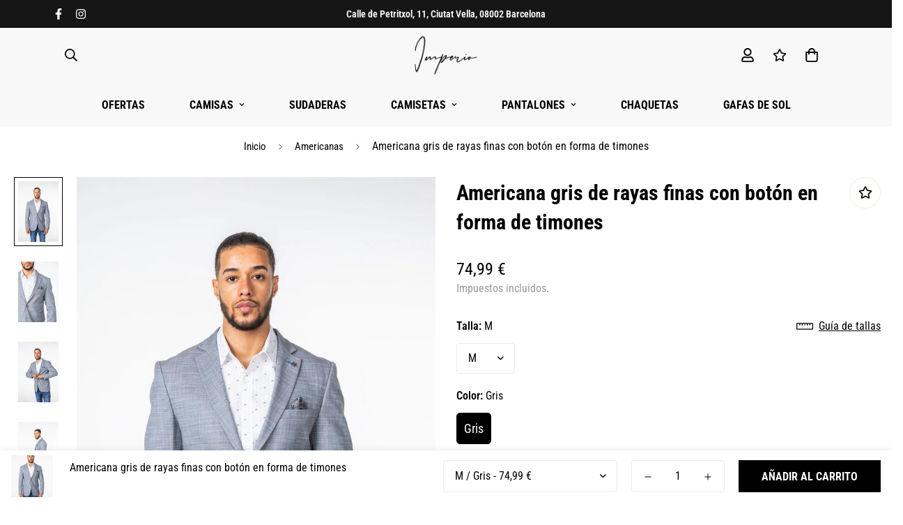

--- FILE ---
content_type: text/javascript; charset=utf-8
request_url: https://www.imperioshop.es/products/americana-gris-de-rayas-finas-con-boton-en-forma-de-timones.js
body_size: 682
content:
{"id":6750938693770,"title":"Americana gris de rayas finas con botón en forma de timones","handle":"americana-gris-de-rayas-finas-con-boton-en-forma-de-timones","description":"\u003cp data-mce-fragment=\"1\"\u003e\u003cstrong\u003eAmericana gris de rayas finas con botón en forma de timones\u003c\/strong\u003e\u003c\/p\u003e\n\u003cul\u003e\n\u003cli\u003eDiseño de bolsillo con estampados\u003c\/li\u003e\n\u003cli\u003ePiezas delanteras\u003c\/li\u003e\n\u003cli\u003eCon solapa\u003c\/li\u003e\n\u003cli\u003eDoble bolsillo interior\u003c\/li\u003e\n\u003cli\u003eBotón decorativo en la solapa\u003c\/li\u003e\n\u003cli\u003eBotones en las muñecas\u003c\/li\u003e\n\u003cli\u003eSlim fit\u003c\/li\u003e\n\u003cli\u003eComposición: 65% algodón, 35% poliéster\u003c\/li\u003e\n\u003c\/ul\u003e","published_at":"2022-01-26T15:05:09+01:00","created_at":"2022-01-26T15:05:09+01:00","vendor":"Imperio Shop","type":"Americanas","tags":["miravia","New"],"price":7499,"price_min":7499,"price_max":7499,"available":true,"price_varies":false,"compare_at_price":null,"compare_at_price_min":0,"compare_at_price_max":0,"compare_at_price_varies":false,"variants":[{"id":40593789583498,"title":"M \/ Gris","option1":"M","option2":"Gris","option3":null,"sku":"115 gris","requires_shipping":true,"taxable":true,"featured_image":{"id":29842416566410,"product_id":6750938693770,"position":1,"created_at":"2022-04-19T05:46:25+02:00","updated_at":"2022-04-19T05:46:25+02:00","alt":"Americana gris de rayas finas con botón en forma de timonesAmericanasMGris","width":800,"height":1200,"src":"https:\/\/cdn.shopify.com\/s\/files\/1\/0557\/5504\/7050\/products\/americana-gris-de-rayas-finas-con-boton-en-forma-de-timones-303728.jpg?v=1650339985","variant_ids":[40593789583498,40593789616266,40593789649034,40593789681802]},"available":true,"name":"Americana gris de rayas finas con botón en forma de timones - M \/ Gris","public_title":"M \/ Gris","options":["M","Gris"],"price":7499,"weight":0,"compare_at_price":null,"inventory_management":"shopify","barcode":null,"featured_media":{"alt":"Americana gris de rayas finas con botón en forma de timonesAmericanasMGris","id":22122980081802,"position":1,"preview_image":{"aspect_ratio":0.667,"height":1200,"width":800,"src":"https:\/\/cdn.shopify.com\/s\/files\/1\/0557\/5504\/7050\/products\/americana-gris-de-rayas-finas-con-boton-en-forma-de-timones-303728.jpg?v=1650339985"}},"requires_selling_plan":false,"selling_plan_allocations":[]},{"id":40593789616266,"title":"L \/ Gris","option1":"L","option2":"Gris","option3":null,"sku":"115 gris","requires_shipping":true,"taxable":true,"featured_image":{"id":29842416566410,"product_id":6750938693770,"position":1,"created_at":"2022-04-19T05:46:25+02:00","updated_at":"2022-04-19T05:46:25+02:00","alt":"Americana gris de rayas finas con botón en forma de timonesAmericanasMGris","width":800,"height":1200,"src":"https:\/\/cdn.shopify.com\/s\/files\/1\/0557\/5504\/7050\/products\/americana-gris-de-rayas-finas-con-boton-en-forma-de-timones-303728.jpg?v=1650339985","variant_ids":[40593789583498,40593789616266,40593789649034,40593789681802]},"available":true,"name":"Americana gris de rayas finas con botón en forma de timones - L \/ Gris","public_title":"L \/ Gris","options":["L","Gris"],"price":7499,"weight":0,"compare_at_price":null,"inventory_management":"shopify","barcode":null,"featured_media":{"alt":"Americana gris de rayas finas con botón en forma de timonesAmericanasMGris","id":22122980081802,"position":1,"preview_image":{"aspect_ratio":0.667,"height":1200,"width":800,"src":"https:\/\/cdn.shopify.com\/s\/files\/1\/0557\/5504\/7050\/products\/americana-gris-de-rayas-finas-con-boton-en-forma-de-timones-303728.jpg?v=1650339985"}},"requires_selling_plan":false,"selling_plan_allocations":[]},{"id":40593789649034,"title":"XL \/ Gris","option1":"XL","option2":"Gris","option3":null,"sku":"115 gris","requires_shipping":true,"taxable":true,"featured_image":{"id":29842416566410,"product_id":6750938693770,"position":1,"created_at":"2022-04-19T05:46:25+02:00","updated_at":"2022-04-19T05:46:25+02:00","alt":"Americana gris de rayas finas con botón en forma de timonesAmericanasMGris","width":800,"height":1200,"src":"https:\/\/cdn.shopify.com\/s\/files\/1\/0557\/5504\/7050\/products\/americana-gris-de-rayas-finas-con-boton-en-forma-de-timones-303728.jpg?v=1650339985","variant_ids":[40593789583498,40593789616266,40593789649034,40593789681802]},"available":true,"name":"Americana gris de rayas finas con botón en forma de timones - XL \/ Gris","public_title":"XL \/ Gris","options":["XL","Gris"],"price":7499,"weight":0,"compare_at_price":null,"inventory_management":"shopify","barcode":null,"featured_media":{"alt":"Americana gris de rayas finas con botón en forma de timonesAmericanasMGris","id":22122980081802,"position":1,"preview_image":{"aspect_ratio":0.667,"height":1200,"width":800,"src":"https:\/\/cdn.shopify.com\/s\/files\/1\/0557\/5504\/7050\/products\/americana-gris-de-rayas-finas-con-boton-en-forma-de-timones-303728.jpg?v=1650339985"}},"requires_selling_plan":false,"selling_plan_allocations":[]},{"id":40593789681802,"title":"XXL \/ Gris","option1":"XXL","option2":"Gris","option3":null,"sku":"115 gris","requires_shipping":true,"taxable":true,"featured_image":{"id":29842416566410,"product_id":6750938693770,"position":1,"created_at":"2022-04-19T05:46:25+02:00","updated_at":"2022-04-19T05:46:25+02:00","alt":"Americana gris de rayas finas con botón en forma de timonesAmericanasMGris","width":800,"height":1200,"src":"https:\/\/cdn.shopify.com\/s\/files\/1\/0557\/5504\/7050\/products\/americana-gris-de-rayas-finas-con-boton-en-forma-de-timones-303728.jpg?v=1650339985","variant_ids":[40593789583498,40593789616266,40593789649034,40593789681802]},"available":true,"name":"Americana gris de rayas finas con botón en forma de timones - XXL \/ Gris","public_title":"XXL \/ Gris","options":["XXL","Gris"],"price":7499,"weight":0,"compare_at_price":null,"inventory_management":"shopify","barcode":null,"featured_media":{"alt":"Americana gris de rayas finas con botón en forma de timonesAmericanasMGris","id":22122980081802,"position":1,"preview_image":{"aspect_ratio":0.667,"height":1200,"width":800,"src":"https:\/\/cdn.shopify.com\/s\/files\/1\/0557\/5504\/7050\/products\/americana-gris-de-rayas-finas-con-boton-en-forma-de-timones-303728.jpg?v=1650339985"}},"requires_selling_plan":false,"selling_plan_allocations":[]}],"images":["\/\/cdn.shopify.com\/s\/files\/1\/0557\/5504\/7050\/products\/americana-gris-de-rayas-finas-con-boton-en-forma-de-timones-303728.jpg?v=1650339985","\/\/cdn.shopify.com\/s\/files\/1\/0557\/5504\/7050\/products\/americana-gris-de-rayas-finas-con-boton-en-forma-de-timones-686341.jpg?v=1650339985","\/\/cdn.shopify.com\/s\/files\/1\/0557\/5504\/7050\/products\/americana-gris-de-rayas-finas-con-boton-en-forma-de-timones-227331.jpg?v=1650339985","\/\/cdn.shopify.com\/s\/files\/1\/0557\/5504\/7050\/products\/americana-gris-de-rayas-finas-con-boton-en-forma-de-timones-756075.jpg?v=1650339985","\/\/cdn.shopify.com\/s\/files\/1\/0557\/5504\/7050\/products\/americana-gris-de-rayas-finas-con-boton-en-forma-de-timones-745119.jpg?v=1650339985"],"featured_image":"\/\/cdn.shopify.com\/s\/files\/1\/0557\/5504\/7050\/products\/americana-gris-de-rayas-finas-con-boton-en-forma-de-timones-303728.jpg?v=1650339985","options":[{"name":"Talla","position":1,"values":["M","L","XL","XXL"]},{"name":"Color","position":2,"values":["Gris"]}],"url":"\/products\/americana-gris-de-rayas-finas-con-boton-en-forma-de-timones","media":[{"alt":"Americana gris de rayas finas con botón en forma de timonesAmericanasMGris","id":22122980081802,"position":1,"preview_image":{"aspect_ratio":0.667,"height":1200,"width":800,"src":"https:\/\/cdn.shopify.com\/s\/files\/1\/0557\/5504\/7050\/products\/americana-gris-de-rayas-finas-con-boton-en-forma-de-timones-303728.jpg?v=1650339985"},"aspect_ratio":0.667,"height":1200,"media_type":"image","src":"https:\/\/cdn.shopify.com\/s\/files\/1\/0557\/5504\/7050\/products\/americana-gris-de-rayas-finas-con-boton-en-forma-de-timones-303728.jpg?v=1650339985","width":800},{"alt":"Americana gris de rayas finas con botón en forma de timonesAmericanasMGris","id":22122980147338,"position":2,"preview_image":{"aspect_ratio":0.667,"height":1200,"width":800,"src":"https:\/\/cdn.shopify.com\/s\/files\/1\/0557\/5504\/7050\/products\/americana-gris-de-rayas-finas-con-boton-en-forma-de-timones-686341.jpg?v=1650339985"},"aspect_ratio":0.667,"height":1200,"media_type":"image","src":"https:\/\/cdn.shopify.com\/s\/files\/1\/0557\/5504\/7050\/products\/americana-gris-de-rayas-finas-con-boton-en-forma-de-timones-686341.jpg?v=1650339985","width":800},{"alt":"Americana gris de rayas finas con botón en forma de timonesAmericanasMGris","id":22122980180106,"position":3,"preview_image":{"aspect_ratio":0.667,"height":1200,"width":800,"src":"https:\/\/cdn.shopify.com\/s\/files\/1\/0557\/5504\/7050\/products\/americana-gris-de-rayas-finas-con-boton-en-forma-de-timones-227331.jpg?v=1650339985"},"aspect_ratio":0.667,"height":1200,"media_type":"image","src":"https:\/\/cdn.shopify.com\/s\/files\/1\/0557\/5504\/7050\/products\/americana-gris-de-rayas-finas-con-boton-en-forma-de-timones-227331.jpg?v=1650339985","width":800},{"alt":"Americana gris de rayas finas con botón en forma de timonesAmericanasMGris","id":22122980212874,"position":4,"preview_image":{"aspect_ratio":0.667,"height":1200,"width":800,"src":"https:\/\/cdn.shopify.com\/s\/files\/1\/0557\/5504\/7050\/products\/americana-gris-de-rayas-finas-con-boton-en-forma-de-timones-756075.jpg?v=1650339985"},"aspect_ratio":0.667,"height":1200,"media_type":"image","src":"https:\/\/cdn.shopify.com\/s\/files\/1\/0557\/5504\/7050\/products\/americana-gris-de-rayas-finas-con-boton-en-forma-de-timones-756075.jpg?v=1650339985","width":800},{"alt":"Americana gris de rayas finas con botón en forma de timonesAmericanasMGris","id":22122980245642,"position":5,"preview_image":{"aspect_ratio":0.667,"height":1200,"width":800,"src":"https:\/\/cdn.shopify.com\/s\/files\/1\/0557\/5504\/7050\/products\/americana-gris-de-rayas-finas-con-boton-en-forma-de-timones-745119.jpg?v=1650339985"},"aspect_ratio":0.667,"height":1200,"media_type":"image","src":"https:\/\/cdn.shopify.com\/s\/files\/1\/0557\/5504\/7050\/products\/americana-gris-de-rayas-finas-con-boton-en-forma-de-timones-745119.jpg?v=1650339985","width":800}],"requires_selling_plan":false,"selling_plan_groups":[]}

--- FILE ---
content_type: text/javascript; charset=utf-8
request_url: https://www.imperioshop.es/products/americana-gris-de-rayas-finas-con-boton-en-forma-de-timones.js
body_size: 696
content:
{"id":6750938693770,"title":"Americana gris de rayas finas con botón en forma de timones","handle":"americana-gris-de-rayas-finas-con-boton-en-forma-de-timones","description":"\u003cp data-mce-fragment=\"1\"\u003e\u003cstrong\u003eAmericana gris de rayas finas con botón en forma de timones\u003c\/strong\u003e\u003c\/p\u003e\n\u003cul\u003e\n\u003cli\u003eDiseño de bolsillo con estampados\u003c\/li\u003e\n\u003cli\u003ePiezas delanteras\u003c\/li\u003e\n\u003cli\u003eCon solapa\u003c\/li\u003e\n\u003cli\u003eDoble bolsillo interior\u003c\/li\u003e\n\u003cli\u003eBotón decorativo en la solapa\u003c\/li\u003e\n\u003cli\u003eBotones en las muñecas\u003c\/li\u003e\n\u003cli\u003eSlim fit\u003c\/li\u003e\n\u003cli\u003eComposición: 65% algodón, 35% poliéster\u003c\/li\u003e\n\u003c\/ul\u003e","published_at":"2022-01-26T15:05:09+01:00","created_at":"2022-01-26T15:05:09+01:00","vendor":"Imperio Shop","type":"Americanas","tags":["miravia","New"],"price":7499,"price_min":7499,"price_max":7499,"available":true,"price_varies":false,"compare_at_price":null,"compare_at_price_min":0,"compare_at_price_max":0,"compare_at_price_varies":false,"variants":[{"id":40593789583498,"title":"M \/ Gris","option1":"M","option2":"Gris","option3":null,"sku":"115 gris","requires_shipping":true,"taxable":true,"featured_image":{"id":29842416566410,"product_id":6750938693770,"position":1,"created_at":"2022-04-19T05:46:25+02:00","updated_at":"2022-04-19T05:46:25+02:00","alt":"Americana gris de rayas finas con botón en forma de timonesAmericanasMGris","width":800,"height":1200,"src":"https:\/\/cdn.shopify.com\/s\/files\/1\/0557\/5504\/7050\/products\/americana-gris-de-rayas-finas-con-boton-en-forma-de-timones-303728.jpg?v=1650339985","variant_ids":[40593789583498,40593789616266,40593789649034,40593789681802]},"available":true,"name":"Americana gris de rayas finas con botón en forma de timones - M \/ Gris","public_title":"M \/ Gris","options":["M","Gris"],"price":7499,"weight":0,"compare_at_price":null,"inventory_management":"shopify","barcode":null,"featured_media":{"alt":"Americana gris de rayas finas con botón en forma de timonesAmericanasMGris","id":22122980081802,"position":1,"preview_image":{"aspect_ratio":0.667,"height":1200,"width":800,"src":"https:\/\/cdn.shopify.com\/s\/files\/1\/0557\/5504\/7050\/products\/americana-gris-de-rayas-finas-con-boton-en-forma-de-timones-303728.jpg?v=1650339985"}},"requires_selling_plan":false,"selling_plan_allocations":[]},{"id":40593789616266,"title":"L \/ Gris","option1":"L","option2":"Gris","option3":null,"sku":"115 gris","requires_shipping":true,"taxable":true,"featured_image":{"id":29842416566410,"product_id":6750938693770,"position":1,"created_at":"2022-04-19T05:46:25+02:00","updated_at":"2022-04-19T05:46:25+02:00","alt":"Americana gris de rayas finas con botón en forma de timonesAmericanasMGris","width":800,"height":1200,"src":"https:\/\/cdn.shopify.com\/s\/files\/1\/0557\/5504\/7050\/products\/americana-gris-de-rayas-finas-con-boton-en-forma-de-timones-303728.jpg?v=1650339985","variant_ids":[40593789583498,40593789616266,40593789649034,40593789681802]},"available":true,"name":"Americana gris de rayas finas con botón en forma de timones - L \/ Gris","public_title":"L \/ Gris","options":["L","Gris"],"price":7499,"weight":0,"compare_at_price":null,"inventory_management":"shopify","barcode":null,"featured_media":{"alt":"Americana gris de rayas finas con botón en forma de timonesAmericanasMGris","id":22122980081802,"position":1,"preview_image":{"aspect_ratio":0.667,"height":1200,"width":800,"src":"https:\/\/cdn.shopify.com\/s\/files\/1\/0557\/5504\/7050\/products\/americana-gris-de-rayas-finas-con-boton-en-forma-de-timones-303728.jpg?v=1650339985"}},"requires_selling_plan":false,"selling_plan_allocations":[]},{"id":40593789649034,"title":"XL \/ Gris","option1":"XL","option2":"Gris","option3":null,"sku":"115 gris","requires_shipping":true,"taxable":true,"featured_image":{"id":29842416566410,"product_id":6750938693770,"position":1,"created_at":"2022-04-19T05:46:25+02:00","updated_at":"2022-04-19T05:46:25+02:00","alt":"Americana gris de rayas finas con botón en forma de timonesAmericanasMGris","width":800,"height":1200,"src":"https:\/\/cdn.shopify.com\/s\/files\/1\/0557\/5504\/7050\/products\/americana-gris-de-rayas-finas-con-boton-en-forma-de-timones-303728.jpg?v=1650339985","variant_ids":[40593789583498,40593789616266,40593789649034,40593789681802]},"available":true,"name":"Americana gris de rayas finas con botón en forma de timones - XL \/ Gris","public_title":"XL \/ Gris","options":["XL","Gris"],"price":7499,"weight":0,"compare_at_price":null,"inventory_management":"shopify","barcode":null,"featured_media":{"alt":"Americana gris de rayas finas con botón en forma de timonesAmericanasMGris","id":22122980081802,"position":1,"preview_image":{"aspect_ratio":0.667,"height":1200,"width":800,"src":"https:\/\/cdn.shopify.com\/s\/files\/1\/0557\/5504\/7050\/products\/americana-gris-de-rayas-finas-con-boton-en-forma-de-timones-303728.jpg?v=1650339985"}},"requires_selling_plan":false,"selling_plan_allocations":[]},{"id":40593789681802,"title":"XXL \/ Gris","option1":"XXL","option2":"Gris","option3":null,"sku":"115 gris","requires_shipping":true,"taxable":true,"featured_image":{"id":29842416566410,"product_id":6750938693770,"position":1,"created_at":"2022-04-19T05:46:25+02:00","updated_at":"2022-04-19T05:46:25+02:00","alt":"Americana gris de rayas finas con botón en forma de timonesAmericanasMGris","width":800,"height":1200,"src":"https:\/\/cdn.shopify.com\/s\/files\/1\/0557\/5504\/7050\/products\/americana-gris-de-rayas-finas-con-boton-en-forma-de-timones-303728.jpg?v=1650339985","variant_ids":[40593789583498,40593789616266,40593789649034,40593789681802]},"available":true,"name":"Americana gris de rayas finas con botón en forma de timones - XXL \/ Gris","public_title":"XXL \/ Gris","options":["XXL","Gris"],"price":7499,"weight":0,"compare_at_price":null,"inventory_management":"shopify","barcode":null,"featured_media":{"alt":"Americana gris de rayas finas con botón en forma de timonesAmericanasMGris","id":22122980081802,"position":1,"preview_image":{"aspect_ratio":0.667,"height":1200,"width":800,"src":"https:\/\/cdn.shopify.com\/s\/files\/1\/0557\/5504\/7050\/products\/americana-gris-de-rayas-finas-con-boton-en-forma-de-timones-303728.jpg?v=1650339985"}},"requires_selling_plan":false,"selling_plan_allocations":[]}],"images":["\/\/cdn.shopify.com\/s\/files\/1\/0557\/5504\/7050\/products\/americana-gris-de-rayas-finas-con-boton-en-forma-de-timones-303728.jpg?v=1650339985","\/\/cdn.shopify.com\/s\/files\/1\/0557\/5504\/7050\/products\/americana-gris-de-rayas-finas-con-boton-en-forma-de-timones-686341.jpg?v=1650339985","\/\/cdn.shopify.com\/s\/files\/1\/0557\/5504\/7050\/products\/americana-gris-de-rayas-finas-con-boton-en-forma-de-timones-227331.jpg?v=1650339985","\/\/cdn.shopify.com\/s\/files\/1\/0557\/5504\/7050\/products\/americana-gris-de-rayas-finas-con-boton-en-forma-de-timones-756075.jpg?v=1650339985","\/\/cdn.shopify.com\/s\/files\/1\/0557\/5504\/7050\/products\/americana-gris-de-rayas-finas-con-boton-en-forma-de-timones-745119.jpg?v=1650339985"],"featured_image":"\/\/cdn.shopify.com\/s\/files\/1\/0557\/5504\/7050\/products\/americana-gris-de-rayas-finas-con-boton-en-forma-de-timones-303728.jpg?v=1650339985","options":[{"name":"Talla","position":1,"values":["M","L","XL","XXL"]},{"name":"Color","position":2,"values":["Gris"]}],"url":"\/products\/americana-gris-de-rayas-finas-con-boton-en-forma-de-timones","media":[{"alt":"Americana gris de rayas finas con botón en forma de timonesAmericanasMGris","id":22122980081802,"position":1,"preview_image":{"aspect_ratio":0.667,"height":1200,"width":800,"src":"https:\/\/cdn.shopify.com\/s\/files\/1\/0557\/5504\/7050\/products\/americana-gris-de-rayas-finas-con-boton-en-forma-de-timones-303728.jpg?v=1650339985"},"aspect_ratio":0.667,"height":1200,"media_type":"image","src":"https:\/\/cdn.shopify.com\/s\/files\/1\/0557\/5504\/7050\/products\/americana-gris-de-rayas-finas-con-boton-en-forma-de-timones-303728.jpg?v=1650339985","width":800},{"alt":"Americana gris de rayas finas con botón en forma de timonesAmericanasMGris","id":22122980147338,"position":2,"preview_image":{"aspect_ratio":0.667,"height":1200,"width":800,"src":"https:\/\/cdn.shopify.com\/s\/files\/1\/0557\/5504\/7050\/products\/americana-gris-de-rayas-finas-con-boton-en-forma-de-timones-686341.jpg?v=1650339985"},"aspect_ratio":0.667,"height":1200,"media_type":"image","src":"https:\/\/cdn.shopify.com\/s\/files\/1\/0557\/5504\/7050\/products\/americana-gris-de-rayas-finas-con-boton-en-forma-de-timones-686341.jpg?v=1650339985","width":800},{"alt":"Americana gris de rayas finas con botón en forma de timonesAmericanasMGris","id":22122980180106,"position":3,"preview_image":{"aspect_ratio":0.667,"height":1200,"width":800,"src":"https:\/\/cdn.shopify.com\/s\/files\/1\/0557\/5504\/7050\/products\/americana-gris-de-rayas-finas-con-boton-en-forma-de-timones-227331.jpg?v=1650339985"},"aspect_ratio":0.667,"height":1200,"media_type":"image","src":"https:\/\/cdn.shopify.com\/s\/files\/1\/0557\/5504\/7050\/products\/americana-gris-de-rayas-finas-con-boton-en-forma-de-timones-227331.jpg?v=1650339985","width":800},{"alt":"Americana gris de rayas finas con botón en forma de timonesAmericanasMGris","id":22122980212874,"position":4,"preview_image":{"aspect_ratio":0.667,"height":1200,"width":800,"src":"https:\/\/cdn.shopify.com\/s\/files\/1\/0557\/5504\/7050\/products\/americana-gris-de-rayas-finas-con-boton-en-forma-de-timones-756075.jpg?v=1650339985"},"aspect_ratio":0.667,"height":1200,"media_type":"image","src":"https:\/\/cdn.shopify.com\/s\/files\/1\/0557\/5504\/7050\/products\/americana-gris-de-rayas-finas-con-boton-en-forma-de-timones-756075.jpg?v=1650339985","width":800},{"alt":"Americana gris de rayas finas con botón en forma de timonesAmericanasMGris","id":22122980245642,"position":5,"preview_image":{"aspect_ratio":0.667,"height":1200,"width":800,"src":"https:\/\/cdn.shopify.com\/s\/files\/1\/0557\/5504\/7050\/products\/americana-gris-de-rayas-finas-con-boton-en-forma-de-timones-745119.jpg?v=1650339985"},"aspect_ratio":0.667,"height":1200,"media_type":"image","src":"https:\/\/cdn.shopify.com\/s\/files\/1\/0557\/5504\/7050\/products\/americana-gris-de-rayas-finas-con-boton-en-forma-de-timones-745119.jpg?v=1650339985","width":800}],"requires_selling_plan":false,"selling_plan_groups":[]}

--- FILE ---
content_type: text/javascript; charset=utf-8
request_url: https://www.imperioshop.es/products/americana-gris-de-rayas-finas-con-boton-en-forma-de-timones.js
body_size: 156
content:
{"id":6750938693770,"title":"Americana gris de rayas finas con botón en forma de timones","handle":"americana-gris-de-rayas-finas-con-boton-en-forma-de-timones","description":"\u003cp data-mce-fragment=\"1\"\u003e\u003cstrong\u003eAmericana gris de rayas finas con botón en forma de timones\u003c\/strong\u003e\u003c\/p\u003e\n\u003cul\u003e\n\u003cli\u003eDiseño de bolsillo con estampados\u003c\/li\u003e\n\u003cli\u003ePiezas delanteras\u003c\/li\u003e\n\u003cli\u003eCon solapa\u003c\/li\u003e\n\u003cli\u003eDoble bolsillo interior\u003c\/li\u003e\n\u003cli\u003eBotón decorativo en la solapa\u003c\/li\u003e\n\u003cli\u003eBotones en las muñecas\u003c\/li\u003e\n\u003cli\u003eSlim fit\u003c\/li\u003e\n\u003cli\u003eComposición: 65% algodón, 35% poliéster\u003c\/li\u003e\n\u003c\/ul\u003e","published_at":"2022-01-26T15:05:09+01:00","created_at":"2022-01-26T15:05:09+01:00","vendor":"Imperio Shop","type":"Americanas","tags":["miravia","New"],"price":7499,"price_min":7499,"price_max":7499,"available":true,"price_varies":false,"compare_at_price":null,"compare_at_price_min":0,"compare_at_price_max":0,"compare_at_price_varies":false,"variants":[{"id":40593789583498,"title":"M \/ Gris","option1":"M","option2":"Gris","option3":null,"sku":"115 gris","requires_shipping":true,"taxable":true,"featured_image":{"id":29842416566410,"product_id":6750938693770,"position":1,"created_at":"2022-04-19T05:46:25+02:00","updated_at":"2022-04-19T05:46:25+02:00","alt":"Americana gris de rayas finas con botón en forma de timonesAmericanasMGris","width":800,"height":1200,"src":"https:\/\/cdn.shopify.com\/s\/files\/1\/0557\/5504\/7050\/products\/americana-gris-de-rayas-finas-con-boton-en-forma-de-timones-303728.jpg?v=1650339985","variant_ids":[40593789583498,40593789616266,40593789649034,40593789681802]},"available":true,"name":"Americana gris de rayas finas con botón en forma de timones - M \/ Gris","public_title":"M \/ Gris","options":["M","Gris"],"price":7499,"weight":0,"compare_at_price":null,"inventory_management":"shopify","barcode":null,"featured_media":{"alt":"Americana gris de rayas finas con botón en forma de timonesAmericanasMGris","id":22122980081802,"position":1,"preview_image":{"aspect_ratio":0.667,"height":1200,"width":800,"src":"https:\/\/cdn.shopify.com\/s\/files\/1\/0557\/5504\/7050\/products\/americana-gris-de-rayas-finas-con-boton-en-forma-de-timones-303728.jpg?v=1650339985"}},"requires_selling_plan":false,"selling_plan_allocations":[]},{"id":40593789616266,"title":"L \/ Gris","option1":"L","option2":"Gris","option3":null,"sku":"115 gris","requires_shipping":true,"taxable":true,"featured_image":{"id":29842416566410,"product_id":6750938693770,"position":1,"created_at":"2022-04-19T05:46:25+02:00","updated_at":"2022-04-19T05:46:25+02:00","alt":"Americana gris de rayas finas con botón en forma de timonesAmericanasMGris","width":800,"height":1200,"src":"https:\/\/cdn.shopify.com\/s\/files\/1\/0557\/5504\/7050\/products\/americana-gris-de-rayas-finas-con-boton-en-forma-de-timones-303728.jpg?v=1650339985","variant_ids":[40593789583498,40593789616266,40593789649034,40593789681802]},"available":true,"name":"Americana gris de rayas finas con botón en forma de timones - L \/ Gris","public_title":"L \/ Gris","options":["L","Gris"],"price":7499,"weight":0,"compare_at_price":null,"inventory_management":"shopify","barcode":null,"featured_media":{"alt":"Americana gris de rayas finas con botón en forma de timonesAmericanasMGris","id":22122980081802,"position":1,"preview_image":{"aspect_ratio":0.667,"height":1200,"width":800,"src":"https:\/\/cdn.shopify.com\/s\/files\/1\/0557\/5504\/7050\/products\/americana-gris-de-rayas-finas-con-boton-en-forma-de-timones-303728.jpg?v=1650339985"}},"requires_selling_plan":false,"selling_plan_allocations":[]},{"id":40593789649034,"title":"XL \/ Gris","option1":"XL","option2":"Gris","option3":null,"sku":"115 gris","requires_shipping":true,"taxable":true,"featured_image":{"id":29842416566410,"product_id":6750938693770,"position":1,"created_at":"2022-04-19T05:46:25+02:00","updated_at":"2022-04-19T05:46:25+02:00","alt":"Americana gris de rayas finas con botón en forma de timonesAmericanasMGris","width":800,"height":1200,"src":"https:\/\/cdn.shopify.com\/s\/files\/1\/0557\/5504\/7050\/products\/americana-gris-de-rayas-finas-con-boton-en-forma-de-timones-303728.jpg?v=1650339985","variant_ids":[40593789583498,40593789616266,40593789649034,40593789681802]},"available":true,"name":"Americana gris de rayas finas con botón en forma de timones - XL \/ Gris","public_title":"XL \/ Gris","options":["XL","Gris"],"price":7499,"weight":0,"compare_at_price":null,"inventory_management":"shopify","barcode":null,"featured_media":{"alt":"Americana gris de rayas finas con botón en forma de timonesAmericanasMGris","id":22122980081802,"position":1,"preview_image":{"aspect_ratio":0.667,"height":1200,"width":800,"src":"https:\/\/cdn.shopify.com\/s\/files\/1\/0557\/5504\/7050\/products\/americana-gris-de-rayas-finas-con-boton-en-forma-de-timones-303728.jpg?v=1650339985"}},"requires_selling_plan":false,"selling_plan_allocations":[]},{"id":40593789681802,"title":"XXL \/ Gris","option1":"XXL","option2":"Gris","option3":null,"sku":"115 gris","requires_shipping":true,"taxable":true,"featured_image":{"id":29842416566410,"product_id":6750938693770,"position":1,"created_at":"2022-04-19T05:46:25+02:00","updated_at":"2022-04-19T05:46:25+02:00","alt":"Americana gris de rayas finas con botón en forma de timonesAmericanasMGris","width":800,"height":1200,"src":"https:\/\/cdn.shopify.com\/s\/files\/1\/0557\/5504\/7050\/products\/americana-gris-de-rayas-finas-con-boton-en-forma-de-timones-303728.jpg?v=1650339985","variant_ids":[40593789583498,40593789616266,40593789649034,40593789681802]},"available":true,"name":"Americana gris de rayas finas con botón en forma de timones - XXL \/ Gris","public_title":"XXL \/ Gris","options":["XXL","Gris"],"price":7499,"weight":0,"compare_at_price":null,"inventory_management":"shopify","barcode":null,"featured_media":{"alt":"Americana gris de rayas finas con botón en forma de timonesAmericanasMGris","id":22122980081802,"position":1,"preview_image":{"aspect_ratio":0.667,"height":1200,"width":800,"src":"https:\/\/cdn.shopify.com\/s\/files\/1\/0557\/5504\/7050\/products\/americana-gris-de-rayas-finas-con-boton-en-forma-de-timones-303728.jpg?v=1650339985"}},"requires_selling_plan":false,"selling_plan_allocations":[]}],"images":["\/\/cdn.shopify.com\/s\/files\/1\/0557\/5504\/7050\/products\/americana-gris-de-rayas-finas-con-boton-en-forma-de-timones-303728.jpg?v=1650339985","\/\/cdn.shopify.com\/s\/files\/1\/0557\/5504\/7050\/products\/americana-gris-de-rayas-finas-con-boton-en-forma-de-timones-686341.jpg?v=1650339985","\/\/cdn.shopify.com\/s\/files\/1\/0557\/5504\/7050\/products\/americana-gris-de-rayas-finas-con-boton-en-forma-de-timones-227331.jpg?v=1650339985","\/\/cdn.shopify.com\/s\/files\/1\/0557\/5504\/7050\/products\/americana-gris-de-rayas-finas-con-boton-en-forma-de-timones-756075.jpg?v=1650339985","\/\/cdn.shopify.com\/s\/files\/1\/0557\/5504\/7050\/products\/americana-gris-de-rayas-finas-con-boton-en-forma-de-timones-745119.jpg?v=1650339985"],"featured_image":"\/\/cdn.shopify.com\/s\/files\/1\/0557\/5504\/7050\/products\/americana-gris-de-rayas-finas-con-boton-en-forma-de-timones-303728.jpg?v=1650339985","options":[{"name":"Talla","position":1,"values":["M","L","XL","XXL"]},{"name":"Color","position":2,"values":["Gris"]}],"url":"\/products\/americana-gris-de-rayas-finas-con-boton-en-forma-de-timones","media":[{"alt":"Americana gris de rayas finas con botón en forma de timonesAmericanasMGris","id":22122980081802,"position":1,"preview_image":{"aspect_ratio":0.667,"height":1200,"width":800,"src":"https:\/\/cdn.shopify.com\/s\/files\/1\/0557\/5504\/7050\/products\/americana-gris-de-rayas-finas-con-boton-en-forma-de-timones-303728.jpg?v=1650339985"},"aspect_ratio":0.667,"height":1200,"media_type":"image","src":"https:\/\/cdn.shopify.com\/s\/files\/1\/0557\/5504\/7050\/products\/americana-gris-de-rayas-finas-con-boton-en-forma-de-timones-303728.jpg?v=1650339985","width":800},{"alt":"Americana gris de rayas finas con botón en forma de timonesAmericanasMGris","id":22122980147338,"position":2,"preview_image":{"aspect_ratio":0.667,"height":1200,"width":800,"src":"https:\/\/cdn.shopify.com\/s\/files\/1\/0557\/5504\/7050\/products\/americana-gris-de-rayas-finas-con-boton-en-forma-de-timones-686341.jpg?v=1650339985"},"aspect_ratio":0.667,"height":1200,"media_type":"image","src":"https:\/\/cdn.shopify.com\/s\/files\/1\/0557\/5504\/7050\/products\/americana-gris-de-rayas-finas-con-boton-en-forma-de-timones-686341.jpg?v=1650339985","width":800},{"alt":"Americana gris de rayas finas con botón en forma de timonesAmericanasMGris","id":22122980180106,"position":3,"preview_image":{"aspect_ratio":0.667,"height":1200,"width":800,"src":"https:\/\/cdn.shopify.com\/s\/files\/1\/0557\/5504\/7050\/products\/americana-gris-de-rayas-finas-con-boton-en-forma-de-timones-227331.jpg?v=1650339985"},"aspect_ratio":0.667,"height":1200,"media_type":"image","src":"https:\/\/cdn.shopify.com\/s\/files\/1\/0557\/5504\/7050\/products\/americana-gris-de-rayas-finas-con-boton-en-forma-de-timones-227331.jpg?v=1650339985","width":800},{"alt":"Americana gris de rayas finas con botón en forma de timonesAmericanasMGris","id":22122980212874,"position":4,"preview_image":{"aspect_ratio":0.667,"height":1200,"width":800,"src":"https:\/\/cdn.shopify.com\/s\/files\/1\/0557\/5504\/7050\/products\/americana-gris-de-rayas-finas-con-boton-en-forma-de-timones-756075.jpg?v=1650339985"},"aspect_ratio":0.667,"height":1200,"media_type":"image","src":"https:\/\/cdn.shopify.com\/s\/files\/1\/0557\/5504\/7050\/products\/americana-gris-de-rayas-finas-con-boton-en-forma-de-timones-756075.jpg?v=1650339985","width":800},{"alt":"Americana gris de rayas finas con botón en forma de timonesAmericanasMGris","id":22122980245642,"position":5,"preview_image":{"aspect_ratio":0.667,"height":1200,"width":800,"src":"https:\/\/cdn.shopify.com\/s\/files\/1\/0557\/5504\/7050\/products\/americana-gris-de-rayas-finas-con-boton-en-forma-de-timones-745119.jpg?v=1650339985"},"aspect_ratio":0.667,"height":1200,"media_type":"image","src":"https:\/\/cdn.shopify.com\/s\/files\/1\/0557\/5504\/7050\/products\/americana-gris-de-rayas-finas-con-boton-en-forma-de-timones-745119.jpg?v=1650339985","width":800}],"requires_selling_plan":false,"selling_plan_groups":[]}